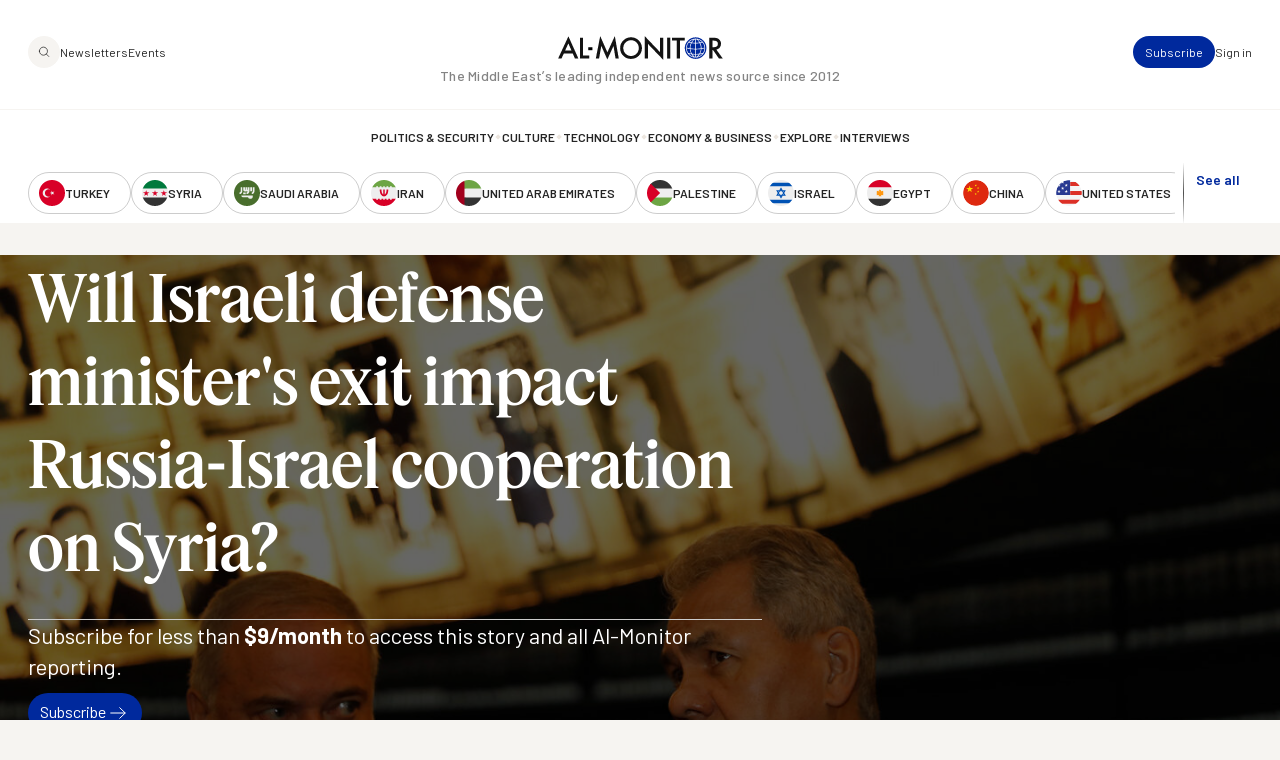

--- FILE ---
content_type: text/html; charset=UTF-8
request_url: https://www.al-monitor.com/originals/2018/11/russia-israel-lieberman-syria.html
body_size: 17338
content:
<!DOCTYPE html>
<html lang="en" dir="ltr" prefix="og: https://ogp.me/ns#">
  <head>
    <meta charset="utf-8" />
<style>/* @see https://github.com/aFarkas/lazysizes#broken-image-symbol */.js img.lazyload:not([src]) { visibility: hidden; }/* @see https://github.com/aFarkas/lazysizes#automatically-setting-the-sizes-attribute */.js img.lazyloaded[data-sizes=auto] { display: block; width: 100%; }/* Transition effect. */.js .lazyload, .js .lazyloading { opacity: 0; }.js .lazyloaded { opacity: 1; -webkit-transition: opacity 2000ms; transition: opacity 2000ms; }</style>
<meta name="description" content="The resignation of Israeli Defense Minister Avigdor Liberman has triggered discussion in Russian circles about whether the departure of a man deemed a staunch advocate for a &quot;special relationship&quot; with Moscow will affect Benjamin Netanyahu&#039;s cooperation with Vladimir Putin on Syria." />
<link rel="canonical" href="https://www.al-monitor.com/originals/2018/11/russia-israel-lieberman-syria.html" />
<link rel="icon" href="/themes/custom/alm/icons/favicon.ico" />
<link rel="mask-icon" href="/themes/custom/alm/icons/globe.svg" />
<link rel="icon" sizes="16x16" href="/themes/custom/alm/icons/apple-touch-icon-16x16.png" />
<link rel="icon" sizes="32x32" href="/themes/custom/alm/icons/apple-touch-icon-32x32.png" />
<link rel="icon" sizes="96x96" href="/themes/custom/alm/icons/apple-touch-icon-96x96.png" />
<link rel="icon" sizes="192x192" href="/themes/custom/alm/icons/apple-touch-icon-192x192.png" />
<link rel="apple-touch-icon" href="/themes/custom/alm/icons/apple-touch-icon-60x60.png" />
<link rel="apple-touch-icon" sizes="72x72" href="/themes/custom/alm/icons/apple-touch-icon-72x72.png" />
<link rel="apple-touch-icon" sizes="76x76" href="/themes/custom/alm/icons/apple-touch-icon-76x76.png" />
<link rel="apple-touch-icon" sizes="114x114" href="/themes/custom/alm/icons/apple-touch-icon-114x114.png" />
<link rel="apple-touch-icon" sizes="120x120" href="/themes/custom/alm/icons/apple-touch-icon-120x120.png" />
<link rel="apple-touch-icon" sizes="144x144" href="/themes/custom/alm/icons/apple-touch-icon-144x144.png" />
<link rel="apple-touch-icon" sizes="152x152" href="/themes/custom/alm/icons/apple-touch-icon-152x152.png" />
<link rel="apple-touch-icon" sizes="180x180" href="/themes/custom/alm/icons/apple-touch-icon-180x180.png" />
<link rel="apple-touch-icon-precomposed" href="/themes/custom/alm/icons/apple-touch-icon-57x57.png" />
<link rel="apple-touch-icon-precomposed" sizes="72x72" href="/themes/custom/alm/icons/apple-touch-icon-72x72.png" />
<link rel="apple-touch-icon-precomposed" sizes="76x76" href="/themes/custom/alm/icons/apple-touch-icon-76x76.png" />
<link rel="apple-touch-icon-precomposed" sizes="114x114" href="/themes/custom/alm/icons/apple-touch-icon-114x114.png" />
<link rel="apple-touch-icon-precomposed" sizes="120x120" href="/themes/custom/alm/icons/apple-touch-icon-120x120.png" />
<link rel="apple-touch-icon-precomposed" sizes="144x144" href="/themes/custom/alm/icons/apple-touch-icon-144x144.png" />
<link rel="apple-touch-icon-precomposed" sizes="152x152" href="/themes/custom/alm/icons/apple-touch-icon-152x152.png" />
<link rel="apple-touch-icon-precomposed" sizes="180x180" href="/themes/custom/alm/icons/apple-touch-icon-180x180.png" />
<meta property="og:site_name" content="AL-Monitor: The Middle Eastʼs leading independent news source since 2012" />
<meta property="og:type" content="article" />
<meta property="og:url" content="https://www.al-monitor.com/originals/2018/11/russia-israel-lieberman-syria.html" />
<meta property="og:title" content="Will Israeli defense minister&#039;s exit impact Russia-Israel cooperation on Syria?" />
<meta property="og:description" content="The resignation of Israeli Defense Minister Avigdor Liberman has triggered discussion in Russian circles about whether the departure of a man deemed a staunch advocate for a &quot;special relationship&quot; with Moscow will affect Benjamin Netanyahu&#039;s cooperation with Vladimir Putin on Syria." />
<meta property="og:image" content="https://www.al-monitor.com/sites/default/files/styles/social_media_share/public/almpics/2018/11/RTS1GRLC.jpg/RTS1GRLC.jpg?h=a5ae579a&amp;itok=fP6LD2uF" />
<meta property="og:image:width" content="1200" />
<meta property="og:image:height" content="628" />
<meta property="og:image:alt" content="Russian Defence Minister Sergey Shoigu (R) stands next to his Israeli counterpart Avigdor Lieberman as as they look at pictures of Jews killed in the Holocaust during a visit to the Hall of Names at Yad Vashem&#039;s Holocaust History Museum in Jerusalem October 17, 2017. REUTERS/Ronen Zvulun - RC1504C794D0" />
<meta name="twitter:card" content="summary_large_image" />
<meta name="twitter:description" content="The resignation of Israeli Defense Minister Avigdor Liberman has triggered discussion in Russian circles about whether the departure of a man deemed a staunch advocate for a &quot;special relationship&quot; with Moscow will affect Benjamin Netanyahu&#039;s cooperation with Vladimir Putin on Syria." />
<meta name="twitter:site" content="@AlMonitor" />
<meta name="twitter:title" content="Will Israeli defense minister&#039;s exit impact Russia-Israel cooperation on Syria?" />
<meta name="twitter:site:id" content="290061912" />
<meta name="twitter:image:alt" content="Russian Defense Minister Sergei Shoigu (R) stands next to his Israeli counterpart, Avigdor Liberman, as they look at pictures of Jews killed in the Holocaust, during a visit to the Hall of Names at Yad Vashem&#039;s Holocaust History Museum in Jerusalem, Israel, Oct. 17, 2017." />
<meta name="twitter:image" content="https://www.al-monitor.com/sites/default/files/styles/social_media_share/public/almpics/2018/11/RTS1GRLC.jpg/RTS1GRLC.jpg?h=a5ae579a&amp;itok=fP6LD2uF" />
<meta name="Generator" content="Drupal 10 (https://www.drupal.org)" />
<meta name="MobileOptimized" content="width" />
<meta name="HandheldFriendly" content="true" />
<meta name="viewport" content="width=device-width, initial-scale=1.0" />
<script type="application/ld+json">{
    "@context": "https://schema.org",
    "@graph": [
        {
            "@type": "NewsArticle",
            "name": "Will Israeli defense minister\u0027s exit impact Russia-Israel cooperation on Syria?",
            "headline": "Will Israeli defense minister\u0027s exit impact Russia-Israel cooperation on Syria?",
            "description": "The resignation of Israeli Defense Minister Avigdor Liberman has triggered discussion in Russian circles about whether the departure of a man deemed a staunch advocate for a \u0022special relationship\u0022 with Moscow will affect Benjamin Netanyahu\u0027s cooperation with Vladimir Putin on Syria.",
            "image": {
                "@type": "ImageObject",
                "representativeOfPage": "True",
                "url": "https://www.al-monitor.com/sites/default/files/styles/social_media_share/public/almpics/2018/11/RTS1GRLC.jpg/RTS1GRLC.jpg?h=a5ae579a\u0026itok=fP6LD2uF",
                "width": "1200",
                "height": "628"
            },
            "datePublished": "2018-11-15T11:41:38-0500",
            "isAccessibleForFree": "True",
            "dateModified": "2021-03-02T11:24:24-0500",
            "author": {
                "@type": "Person",
                "@id": "https://www.al-monitor.com/authors/luiza-khlebnikova.html",
                "name": "Luiza Khlebnikova",
                "url": "https://www.al-monitor.com/authors/luiza-khlebnikova.html",
                "logo": {
                    "@type": "ImageObject",
                    "representativeOfPage": "False",
                    "url": "https://www.al-monitor.com/themes/custom/alm/images/schema-logo.png",
                    "width": "412",
                    "height": "60"
                }
            },
            "publisher": {
                "@type": "Organization",
                "@id": "https://www.al-monitor.com/",
                "name": "AL-Monitor: The Middle Eastʼs leading independent news source since 2012",
                "url": "https://www.al-monitor.com/",
                "logo": {
                    "@type": "ImageObject",
                    "representativeOfPage": "False",
                    "url": "https://www.al-monitor.com/themes/custom/alm/images/schema-logo.png",
                    "width": "412",
                    "height": "60"
                }
            },
            "mainEntityOfPage": "https://www.al-monitor.com/"
        }
    ]
}</script>
<meta name="apple-itunes-app" content="app-id=6478243264" />
<link rel="alternate" hreflang="en" href="https://www.al-monitor.com/originals/2018/11/russia-israel-lieberman-syria.html" />
<link rel="alternate" hreflang="tr" href="https://www.al-monitor.com/tr/contents/articles/originals/2018/11/russia-israel-lieberman-syria.html" />

    <title>Will Israeli defense minister&#039;s exit impact Russia-Israel cooperation on Syria? - AL-Monitor: The Middle Eastʼs leading independent news source since 2012</title>
    <link rel="stylesheet" media="all" href="/sites/default/files/css/css_s_BipbQhPu1lUUt0o3z6w6pyOD0P4e-PYGa3C8LZW1Q.css?delta=0&amp;language=en&amp;theme=alm&amp;include=eJw9jEEOwzAIBD9kmSdZOMYRDTEV0Db-fd0echnNaqRFOaHrCE-4bBetKKlSBFmh66lOrXSWNR12GmQrbwc1DrWC26bWWAfclrutNxotdcEdfsjC4yj4wCv59KATKjqlUPTgPkG4GtpMb6aPw5_51PYS-gLgKz1A" />
<link rel="stylesheet" media="all" href="https://fonts.googleapis.com/css2?family=Barlow:ital,wght@0,400;0,500;0,600;0,700;1,400;1,500;1,600;1,700&amp;display=fallback" />
<link rel="stylesheet" media="all" href="/sites/default/files/css/css_qeSbe1IIDOVMeEi_WNzTV5JsQXMOoCmxcSRPKhksz0I.css?delta=2&amp;language=en&amp;theme=alm&amp;include=eJw9jEEOwzAIBD9kmSdZOMYRDTEV0Db-fd0echnNaqRFOaHrCE-4bBetKKlSBFmh66lOrXSWNR12GmQrbwc1DrWC26bWWAfclrutNxotdcEdfsjC4yj4wCv59KATKjqlUPTgPkG4GtpMb6aPw5_51PYS-gLgKz1A" />

    
    <!-- Google Tag Manager -->
    <script>(function(w,d,s,l,i){w[l]=w[l]||[];w[l].push({'gtm.start':
    new Date().getTime(),event:'gtm.js'});var f=d.getElementsByTagName(s)[0],
    j=d.createElement(s),dl=l!='dataLayer'?'&l='+l:'';j.async=true;j.src=
    'https://www.googletagmanager.com/gtm.js?id='+i+dl;f.parentNode.insertBefore(j,f);
    })(window,document,'script','dataLayer','GTM-PNJ4B4R');</script>
    <!-- End Google Tag Manager -->

    <script type="text/javascript" async>function r(e){/in/.test(document.readyState)?setTimeout("r("+e+")",9):e()}function callback(e){console.log("reply",e)}r(function(){var e=new XMLHttpRequest;e.onreadystatechange=function(){4==e.readyState&&200==e.status&&callback(e.responseText)};var t=window.location.href;e.open("POST","https://ipapi.optiryte.com/api/IP?Token=YOUR_TRACKING_CODE",!0),e.setRequestHeader("content-type","application/x-www-form-urlencoded"),e.send(t)});</script>

    <!-- Facebook Pixel Code -->
    <script>
    !function(f,b,e,v,n,t,s)
    {if(f.fbq)return;n=f.fbq=function(){n.callMethod?
    n.callMethod.apply(n,arguments):n.queue.push(arguments)};
    if(!f._fbq)f._fbq=n;n.push=n;n.loaded=!0;n.version='2.0';
    n.queue=[];t=b.createElement(e);t.async=!0;
    t.src=v;s=b.getElementsByTagName(e)[0];
    s.parentNode.insertBefore(t,s)}(window,document,'script','https://connect.facebook.net/en_US/fbevents.js');
    fbq('init', '966621336700630');
    fbq('track', 'PageView');
    // Circlebrain
    fbq('init', '1569525037283060');
    fbq('track', 'PageView');
    </script>
    <!-- End Facebook Pixel Code -->

    <!-- Twitter universal website tag code -->
    <script>
    !function(e,t,n,s,u,a){e.twq||(s=e.twq=function(){s.exe?s.exe.apply(s,arguments):s.queue.push(arguments);
    },s.version='1.1',s.queue=[],u=t.createElement(n),u.async=!0,u.src='//static.ads-twitter.com/uwt.js',
    a=t.getElementsByTagName(n)[0],a.parentNode.insertBefore(u,a))}(window,document,'script');
    // Insert Twitter Pixel ID and Standard Event data below
    twq('init','nxhis');
    twq('track','PageView');
    </script>
    <!-- End Twitter universal website tag code -->
    <!-- Hotjar Tracking Code for Al Monitor via Cerebral -->
    <script>
      (function(h,o,t,j,a,r){
        h.hj=h.hj||function(){(h.hj.q=h.hj.q||[]).push(arguments)};
        h._hjSettings={hjid:6399446,hjsv:6};
        a=o.getElementsByTagName('head')[0];
        r=o.createElement('script');r.async=1;
        r.src=t+h._hjSettings.hjid+j+h._hjSettings.hjsv;
        a.appendChild(r);
      })(window,document,'https://static.hotjar.com/c/hotjar-','.js?sv=');
    </script>
  </head>
  <body class="alias--originals-2018-11-russia-israel-lieberman-syriahtml nodetype--article logged-out fixed-header">
    <!-- Google Tag Manager (noscript) -->
    <noscript><iframe src="https://www.googletagmanager.com/ns.html?id=GTM-PNJ4B4R"
    height="0" width="0" style="display:none;visibility:hidden"></iframe></noscript>
    <!-- End Google Tag Manager (noscript) -->

    <!-- Facebook Pixel Code -->
    <noscript><img height="1" width="1"  src="https://www.facebook.com/tr?id=966621336700630&ev=PageView&noscript=1"/></noscript>
    <!-- Facebook Pixel Code -->

    <!-- Circlebrain Facebook Pixel Code -->
    <noscript><img height="1" width="1" style="display:none"
    src="https://www.facebook.com/tr?id=1569525037283060&ev=PageView&noscript=1"
    /></noscript>

        <a href="#main-content" class="visually-hidden focusable">
      Skip to main content
    </a>
    
      <div class="dialog-off-canvas-main-canvas" data-off-canvas-main-canvas>
    



<div  class="layout-container" data-overlay-visible="false">
  <div class="alm-overlay"></div>
            

<header id="header"  class="header header--fixed">
  <div  class="header__inner">

    <div  class="header__primary">
      <div  class="header__primary_content">
        <div  class="header__search_nav">
                      <a href="#" id="toggle-expand" class="toggle-expand">

                

<svg  class="toggle-expand__icon"

  
  
  >
      <use xlink:href="/themes/custom/alm/dist/icons.svg?v1.7#discover"></use>
</svg>

                

<svg  class="toggle-expand-dark__icon"

  
  
  >
      <use xlink:href="/themes/custom/alm/dist/icons.svg?v1.7#discover-dark"></use>
</svg>
            </a>
            <div  class="header__search_links">
              <a href="/explore" class="button--tertiary explore-search" title="Search and explore Al-Monitor">
                <span class="icon">
                  <img class="default" src= "/themes/custom/alm/images/icons/magnifiying-glass.svg" aria-hidden="true" alt="search icon"/>
                  <img class="on-hover u-display--none" src= "/themes/custom/alm/images/icons/magnifiying-glass-white.svg" aria-hidden="true" alt="search icon"/>
                </span>
              </a>
              <a href="/newsletter/subscribe" class="button button--bare button--xsmall">Newsletters</a>
              <a href="/events" class="button button--bare button--xsmall">Events</a>
            </div>
                  </div>
        <div  class="header__branding">
                      

<a
   class="logo-link"
    href="/"
>
      

  
<img
   class="logo__image"
      src="/themes/custom/alm/images/logo.svg"
      alt="Logo"
    />
    

  
<img
   class="logo_dark__image"
      src="/themes/custom/alm/images/logo-dark.svg"
      alt="Logo"
    />
  </a>
                  </div>

        <div  class="header__user_tools">

                      <div  class="header__user_tools_links">
                

<div class="user-menu--container">
  



    
                          
    

  
<ul  class="user-menu" id="user-menu">
              



<li  class="item">
                <a href="/pro/subscribe" class="user-menu__link button button--primary button--xsmall" data-drupal-link-system-path="pro/subscribe">Subscribe</a>
          </li>
            



<li  class="item">
                <a href="/user/login?current=/originals/2018/11/russia-israel-lieberman-syria.html" class="user-menu__link button button--bare button--xsmall" data-drupal-link-system-path="user/login">Sign in</a>
          </li>
      </ul>
  
</div>

            </div>
                  </div>
      </div>
    </div>

    <div  class="header__middle">
      <div  class="header__middle_content">
                  
<h5  class="h5 h5--site-slogan">
      The Middle Eastʼs leading independent news source since 2012
  </h5>
              </div>
    </div>

    <div  class="header__secondary">
      <div  class="header__menu">
          



<div  class="auxiliary-menu auxiliary-menu--header auxiliary-menu--before">
      <button class="button button--bare button--close">
      

<svg  class="icon"

  
  
  >
      <use xlink:href="/themes/custom/alm/dist/icons.svg?v1.7#close"></use>
</svg>
      <span class="visually-hidden">Close Menu</span>
    </button>
    <div  data-bef-auto-submit-full-form="" data-bef-auto-submit="" data-bef-auto-submit-delay="500" data-bef-auto-submit-minimum-length="3" data-drupal-selector="views-exposed-form-search-page-1" class="block views-exposed-form bef-exposed-form">
  
      <h2 class="h2">Search</h2>
    
      <form action="/search" method="get" id="views-exposed-form-search-page-1" accept-charset="UTF-8">
  <div  action="/search" method="get" id="views-exposed-form-search-page-1" accept-charset="UTF-8" class="placeholder-icon">
    <svg width="33" height="33" viewBox="0 0 33 33" fill="none" xmlns="http://www.w3.org/2000/svg">
  <path d="M26.3402 25.7728L21.3402 20.7728M7.00684 14.7728C7.00684 10.1704 10.7378 6.43945 15.3402 6.43945C19.9425 6.43945 23.6735 10.1704 23.6735 14.7728C23.6735 19.3752 19.9425 23.1061 15.3402 23.1061C10.7378 23.1061 7.00684 19.3752 7.00684 14.7728Z" stroke="#242424" stroke-width="1.5" stroke-linecap="round" stroke-linejoin="round"/>
</svg>
  </div>
  <div class="js-form-item form-item">
      
        <input placeholder="Keywords, topics and authors" data-drupal-selector="edit-text" type="text" id="edit-text" name="text" value="" size="30" maxlength="128" class="form-text form-item__textfield" />

        </div>
<div data-drupal-selector="edit-actions" class="form-actions js-form-wrapper form-wrapper" id="edit-actions--2">
<button data-bef-auto-submit-click="" class="js-hide button js-form-submit form-submit search-submit-button button--imaged input-button-converted" data-drupal-selector="edit-submit-search" type="submit" id="edit-submit-search" value="Search">
  <span class="icon"><?xml version="1.0" encoding="UTF-8"?>
<svg id="Layer_1" data-name="Layer 1" xmlns="http://www.w3.org/2000/svg" version="1.1" viewBox="0 0 33 33">
  <defs>
    <style>
      .cls-1 {
        fill: none;
        stroke: #fff;
        stroke-linecap: round;
        stroke-linejoin: round;
        stroke-width: 1.5px;
      }
    </style>
  </defs>
  <path class="cls-1" d="M26.3,25.8l-5-5M7,14.8c0-4.6,3.7-8.3,8.3-8.3s8.3,3.7,8.3,8.3-3.7,8.3-8.3,8.3-8.3-3.7-8.3-8.3Z"/>
</svg></span>
  <span class="text u-visually-hidden"> Search </span>
</button>
</div>


</form>

  </div>

  </div>
  
<nav role="navigation" aria-labelledby="block-alm-main-menu-menu" id="block-alm-main-menu">
            
  <h2 class="visually-hidden" id="block-alm-main-menu-menu">Main navigation</h2>
  

        

<nav>
  <div id="main-nav" class="main-nav">
    <div class="main-nav--newsletters">
      <a href="/newsletter/subscribe"><img src="/themes/custom/alm/images/newsletters.png" alt="Newsletters" /></a>
    </div>
    



    
                          
    


<ul  class="main-menu">
              



<li  class="item">
                <a href="/politics-security" class="main-menu__link " data-drupal-link-system-path="taxonomy/term/8960">Politics &amp; Security</a>
          </li>
  
<li  class="item item--separator">
        

<svg  class="icon"

  
  
  >
      <use xlink:href="/themes/custom/alm/dist/icons.svg?v1.7#menu-separator"></use>
</svg>
    </li>
            



<li  class="item">
                <a href="/culture" class="main-menu__link " data-drupal-link-system-path="taxonomy/term/8961">Culture</a>
          </li>
  
<li  class="item item--separator">
        

<svg  class="icon"

  
  
  >
      <use xlink:href="/themes/custom/alm/dist/icons.svg?v1.7#menu-separator"></use>
</svg>
    </li>
            



<li  class="item">
                <a href="/technology" class="main-menu__link " data-drupal-link-system-path="taxonomy/term/8962">Technology</a>
          </li>
  
<li  class="item item--separator">
        

<svg  class="icon"

  
  
  >
      <use xlink:href="/themes/custom/alm/dist/icons.svg?v1.7#menu-separator"></use>
</svg>
    </li>
            



<li  class="item">
                <a href="/economy-business" class="main-menu__link " data-drupal-link-system-path="taxonomy/term/8963">Economy &amp; Business</a>
          </li>
  
<li  class="item item--separator">
        

<svg  class="icon"

  
  
  >
      <use xlink:href="/themes/custom/alm/dist/icons.svg?v1.7#menu-separator"></use>
</svg>
    </li>
            



<li  class="item">
                <a href="/explore" class="main-menu__link " data-drupal-link-system-path="explore">Explore</a>
          </li>
  
<li  class="item item--separator">
        

<svg  class="icon"

  
  
  >
      <use xlink:href="/themes/custom/alm/dist/icons.svg?v1.7#menu-separator"></use>
</svg>
    </li>
            



<li  class="item">
                <a href="/interviews" class="main-menu__link " data-drupal-link-system-path="interviews">Interviews</a>
          </li>
  
<li  class="item item--separator">
        

<svg  class="icon"

  
  
  >
      <use xlink:href="/themes/custom/alm/dist/icons.svg?v1.7#menu-separator"></use>
</svg>
    </li>
            



<li  class="item">
                <a href="/explore" class="main-menu__link " data-drupal-link-system-path="explore">Explore</a>
          </li>
  
<li  class="item item--separator">
        

<svg  class="icon"

  
  
  >
      <use xlink:href="/themes/custom/alm/dist/icons.svg?v1.7#menu-separator"></use>
</svg>
    </li>
            



<li  class="item">
                <a href="/events" class="main-menu__link " data-drupal-link-system-path="events">Events</a>
          </li>
  
<li  class="item item--separator">
        

<svg  class="icon"

  
  
  >
      <use xlink:href="/themes/custom/alm/dist/icons.svg?v1.7#menu-separator"></use>
</svg>
    </li>
            



<li  class="item">
                <a href="/authors" class="main-menu__link " data-drupal-link-system-path="authors">Journalists</a>
          </li>
      </ul>
  
  </div>
</nav>

  </nav>
<nav role="navigation" aria-labelledby="block-alm-secondarynavigation-menu" id="block-alm-secondarynavigation">
            
  <h2 class="visually-hidden" id="block-alm-secondarynavigation-menu">Secondary Navigation</h2>
  

        

<nav class="secondary-nav__wrapper" data-with-expander="true">
  <div id="secondary-nav" class="secondary-nav">
    



    
                          
    


<ul  class="secondary-menu">
              



<li  class="item">
                    

  
<a
   class="country country--with-icon"
    href="/turkey"
>
            

<svg  class="icon icon--country"

  
  
  >
      <use xlink:href="/themes/custom/alm/dist/icons.svg?v1.7#turkey"></use>
</svg>
  
      <div class="country--name">Turkey</div>
    </a>
          </li>
            



<li  class="item">
                    

  
<a
   class="country country--with-icon"
    href="/syria"
>
            

<svg  class="icon icon--country"

  
  
  >
      <use xlink:href="/themes/custom/alm/dist/icons.svg?v1.7#syria"></use>
</svg>
  
      <div class="country--name">Syria</div>
    </a>
          </li>
            



<li  class="item">
                    

  
<a
   class="country country--with-icon"
    href="/saudi-arabia"
>
            

<svg  class="icon icon--country"

  
  
  >
      <use xlink:href="/themes/custom/alm/dist/icons.svg?v1.7#saudi-arabia"></use>
</svg>
  
      <div class="country--name">Saudi Arabia</div>
    </a>
          </li>
            



<li  class="item">
                    

  
<a
   class="country country--with-icon"
    href="/iran"
>
            

<svg  class="icon icon--country"

  
  
  >
      <use xlink:href="/themes/custom/alm/dist/icons.svg?v1.7#iran"></use>
</svg>
  
      <div class="country--name">Iran</div>
    </a>
          </li>
            



<li  class="item">
                    

  
<a
   class="country country--with-icon"
    href="/united-arab-emirates"
>
            

<svg  class="icon icon--country"

  
  
  >
      <use xlink:href="/themes/custom/alm/dist/icons.svg?v1.7#united-arab-emirates"></use>
</svg>
  
      <div class="country--name">United Arab Emirates</div>
    </a>
          </li>
            



<li  class="item">
                    

  
<a
   class="country country--with-icon"
    href="/palestine"
>
            

<svg  class="icon icon--country"

  
  
  >
      <use xlink:href="/themes/custom/alm/dist/icons.svg?v1.7#palestine"></use>
</svg>
  
      <div class="country--name">Palestine</div>
    </a>
          </li>
            



<li  class="item">
                    

  
<a
   class="country country--with-icon"
    href="/israel"
>
            

<svg  class="icon icon--country"

  
  
  >
      <use xlink:href="/themes/custom/alm/dist/icons.svg?v1.7#israel"></use>
</svg>
  
      <div class="country--name">Israel</div>
    </a>
          </li>
            



<li  class="item">
                    

  
<a
   class="country country--with-icon"
    href="/egypt"
>
            

<svg  class="icon icon--country"

  
  
  >
      <use xlink:href="/themes/custom/alm/dist/icons.svg?v1.7#egypt"></use>
</svg>
  
      <div class="country--name">Egypt</div>
    </a>
          </li>
            



<li  class="item">
                    

  
<a
   class="country country--with-icon"
    href="/china"
>
            

<svg  class="icon icon--country"

  
  
  >
      <use xlink:href="/themes/custom/alm/dist/icons.svg?v1.7#china"></use>
</svg>
  
      <div class="country--name">China</div>
    </a>
          </li>
            



<li  class="item">
                    

  
<a
   class="country country--with-icon"
    href="/united-states"
>
            

<svg  class="icon icon--country"

  
  
  >
      <use xlink:href="/themes/custom/alm/dist/icons.svg?v1.7#united-states"></use>
</svg>
  
      <div class="country--name">United States</div>
    </a>
          </li>
            



<li  class="item">
                    

  
<a
   class="country country--with-icon"
    href="/russia"
>
            

<svg  class="icon icon--country"

  
  
  >
      <use xlink:href="/themes/custom/alm/dist/icons.svg?v1.7#russia"></use>
</svg>
  
      <div class="country--name">Russia</div>
    </a>
          </li>
            



<li  class="item">
                    

  
<a
   class="country country--with-icon"
    href="/qatar"
>
            

<svg  class="icon icon--country"

  
  
  >
      <use xlink:href="/themes/custom/alm/dist/icons.svg?v1.7#qatar"></use>
</svg>
  
      <div class="country--name">Qatar</div>
    </a>
          </li>
            



<li  class="item">
                    

  
<a
   class="country country--with-icon"
    href="/lebanon"
>
            

<svg  class="icon icon--country"

  
  
  >
      <use xlink:href="/themes/custom/alm/dist/icons.svg?v1.7#lebanon"></use>
</svg>
  
      <div class="country--name">Lebanon</div>
    </a>
          </li>
            



<li  class="item">
                    

  
<a
   class="country country--with-icon"
    href="/oman"
>
            

<svg  class="icon icon--country"

  
  
  >
      <use xlink:href="/themes/custom/alm/dist/icons.svg?v1.7#oman"></use>
</svg>
  
      <div class="country--name">Oman</div>
    </a>
          </li>
            



<li  class="item">
                    

  
<a
   class="country country--with-icon"
    href="/iraq"
>
            

<svg  class="icon icon--country"

  
  
  >
      <use xlink:href="/themes/custom/alm/dist/icons.svg?v1.7#iraq"></use>
</svg>
  
      <div class="country--name">Iraq</div>
    </a>
          </li>
            



<li  class="item">
                    

  
<a
   class="country country--with-icon"
    href="/jordan"
>
            

<svg  class="icon icon--country"

  
  
  >
      <use xlink:href="/themes/custom/alm/dist/icons.svg?v1.7#jordan"></use>
</svg>
  
      <div class="country--name">Jordan</div>
    </a>
          </li>
            



<li  class="item">
                    

  
<a
   class="country country--with-icon"
    href="/algeria"
>
            

<svg  class="icon icon--country"

  
  
  >
      <use xlink:href="/themes/custom/alm/dist/icons.svg?v1.7#algeria"></use>
</svg>
  
      <div class="country--name">Algeria</div>
    </a>
          </li>
            



<li  class="item">
                    

  
<a
   class="country country--with-icon"
    href="/bahrain"
>
            

<svg  class="icon icon--country"

  
  
  >
      <use xlink:href="/themes/custom/alm/dist/icons.svg?v1.7#bahrain"></use>
</svg>
  
      <div class="country--name">Bahrain</div>
    </a>
          </li>
            



<li  class="item">
                    

  
<a
   class="country country--with-icon"
    href="/kuwait"
>
            

<svg  class="icon icon--country"

  
  
  >
      <use xlink:href="/themes/custom/alm/dist/icons.svg?v1.7#kuwait"></use>
</svg>
  
      <div class="country--name">Kuwait</div>
    </a>
          </li>
            



<li  class="item">
                    

  
<a
   class="country country--with-icon"
    href="/libya"
>
            

<svg  class="icon icon--country"

  
  
  >
      <use xlink:href="/themes/custom/alm/dist/icons.svg?v1.7#libya"></use>
</svg>
  
      <div class="country--name">Libya</div>
    </a>
          </li>
            



<li  class="item">
                    

  
<a
   class="country country--with-icon"
    href="/morocco"
>
            

<svg  class="icon icon--country"

  
  
  >
      <use xlink:href="/themes/custom/alm/dist/icons.svg?v1.7#morocco"></use>
</svg>
  
      <div class="country--name">Morocco</div>
    </a>
          </li>
            



<li  class="item">
                    

  
<a
   class="country country--with-icon"
    href="/sudan"
>
            

<svg  class="icon icon--country"

  
  
  >
      <use xlink:href="/themes/custom/alm/dist/icons.svg?v1.7#sudan"></use>
</svg>
  
      <div class="country--name">Sudan</div>
    </a>
          </li>
            



<li  class="item">
                    

  
<a
   class="country country--with-icon"
    href="/tunisia"
>
            

<svg  class="icon icon--country"

  
  
  >
      <use xlink:href="/themes/custom/alm/dist/icons.svg?v1.7#tunisia"></use>
</svg>
  
      <div class="country--name">Tunisia</div>
    </a>
          </li>
            



<li  class="item">
                    

  
<a
   class="country country--with-icon"
    href="/yemen"
>
            

<svg  class="icon icon--country"

  
  
  >
      <use xlink:href="/themes/custom/alm/dist/icons.svg?v1.7#yemen"></use>
</svg>
  
      <div class="country--name">Yemen</div>
    </a>
          </li>
            



<li  class="item">
                    

  
<a
   class="country country--with-icon"
    href="/somalia"
>
            

<svg  class="icon icon--country"

  
  
  >
      <use xlink:href="/themes/custom/alm/dist/icons.svg?v1.7#somalia"></use>
</svg>
  
      <div class="country--name">Somalia</div>
    </a>
          </li>
      </ul>
  
  </div>
      <div class="expander">
      <button class="expander__button button button--alt button--border-thin button--small u-font-weight--semiBold" aria-expanded="false" aria-controls="secondary-nav" aria-label="show all acountries">
        See all
      </button>
    </div>
  </nav>

  </nav>

      </div>
    </div>

  </div>
</header>

            
    
    
    <div  class="main">
    <a id="main-content" tabindex="-1"></a>        <main role="main"  class="main-content">
            <div>
    <div  id="block-alm-content" class="block">
  
    
      





<article  class="node node--view-mode-full node--type-article node--full-page-paywall" data-entitled='false' data-paywalled='true'>
          <div  class="node__preview node__preview--header">
    <div  class="node__hero">
          
<figure
   class="figure"
>
              
            <div class="field field--name-field-image field--type-entity-reference field--label-hidden field__item"><div class="media media--type-image media--view-mode-article-hero">
  
      
            <div>  

  
<picture
   loading="lazy" data-lazy="1 article_hero_medium 31585" width="1280" height="720" class="image"
>
          <!--[if IE 9]><video style="display: none;"><![endif]-->
          <source srcset="/sites/default/files/styles/article_hero_large/public/almpics/2018/11/RTS1GRLC.jpg/RTS1GRLC.jpg?h=a5ae579a&amp;itok=e0gjVPcD 1x" media="all and (min-width: 1280px)" type="image/jpeg" width="1440" height="810"/>
          <source srcset="/sites/default/files/styles/article_hero_medium/public/almpics/2018/11/RTS1GRLC.jpg/RTS1GRLC.jpg?h=a5ae579a&amp;itok=eprv5x-W 1x" media="all and (min-width: 720px)" type="image/jpeg" width="1280" height="720"/>
          <source srcset="/sites/default/files/styles/article_hero_small/public/almpics/2018/11/RTS1GRLC.jpg/RTS1GRLC.jpg?h=a5ae579a&amp;itok=kHqrm1fj 1x" media="all and (max-width: 719px)" type="image/jpeg" width="720" height="405"/>
        <!--[if IE 9]></video><![endif]-->
      
<img
   class="image"
      src="/sites/default/files/styles/article_hero_medium/public/almpics/2018/11/RTS1GRLC.jpg/RTS1GRLC.jpg?h=a5ae579a&amp;itok=eprv5x-W"
      alt="Russian Defence Minister Sergey Shoigu (R) stands next to his Israeli counterpart Avigdor Lieberman as as they look at pictures of Jews killed in the Holocaust during a visit to the Hall of Names at Yad Vashem&#039;s Holocaust History Museum in Jerusalem October 17, 2017. REUTERS/Ronen Zvulun - RC1504C794D0"
        title="ISRAEL-RUSSIA/SHOYGU"
  />
</picture>

</div>
      
  </div>
</div>
      
        
        
  </figure>
    
      </div>
    <div  class="node__content">
      <div  class="node__header">
        
        
<h1  class="heading">
      <span>Will Israeli defense minister&#039;s exit impact Russia-Israel cooperation on Syria?</span>

  </h1>
        
      </div>
      <div  class="node__paywall-cta">
                              <h2 class='heading section-title--l u-font-weight--normal'>Subscribe for less than <span class="u-font-weight--bold">$9/month</span> to access this story and all Al-Monitor reporting.</h2>
                          <div class="subscribe-btn">
                <a class='button' href='/subscribe'>Subscribe <img src="/themes/custom/alm/images/icons/arrow-right.svg" alt=""/></a>
              </div>
                                      <p class="u-with-hr-spacer-double-sided body--l u-font-family--sans">OR</p>
              <p class='body--m'>Create an account for a <strong>7-day trial</strong> to access this article and all of AL-Monitor.</p>

                              <form class="pro-subscribe-email-form" data-drupal-selector="pro-subscribe-email-form" action="/originals/2018/11/russia-israel-lieberman-syria.html" method="post" id="pro-subscribe-email-form" accept-charset="UTF-8">
  <div class="js-form-item form-item">
        <input placeholder="Enter your email" class="form-item__textfield--transparent form-email form-item__textfield" data-drupal-selector="edit-email" type="email" id="edit-email" name="email" value="" size="60" maxlength="254" />

        </div>
<input class="button--secondary button--border-thin button js-form-submit form-submit form-item__textfield" data-drupal-selector="edit-submit" type="submit" id="edit-submit" name="op" value="Continue" />
<input autocomplete="off" data-drupal-selector="form-xlfhz1iyu-1yhcvma0ywy6z8-d7uow-ai1zlvhuonie" type="hidden" name="form_build_id" value="form-XlFHZ1iYU-1yhcVMa0YWY6Z8_d7UoW-Ai1zLvhuonIE" class="form-item__textfield" />
<input data-drupal-selector="edit-pro-subscribe-email-form" type="hidden" name="form_id" value="pro_subscribe_email_form" class="form-item__textfield" />

</form>

                            <small class="u-font-family--sans">By entering your email, you agree to receive ALM's daily newsletter and occasional marketing messages.</small>
                                  

          
                        </div>
    </div>
  </div>
</article>

  





  
    <section   class="section section--in-house-reasons section--full-width">
    <div  class="section--content section--content--full-width">
          <div  class="in-house-reasons__why-alm">
        

<div  class="split-50-50 split-50-50--in-house-reasons split-50-50--show-divider u-border--sm">
    <div  class="split-50-50__region split-50-50__region--first">
                <div  class="split-50-50__ctaSubscribe">
              <div  class="split-50-50__heading">
                
<h2  class="heading h3">
      Why AL-Monitor?
  </h2>
              </div>
              <div  class="split-50-50__ctaBody">
                
<p  class="split-50-50__paragraph body--l">
      AL-Monitor is an award-winning media outlet covering the Middle East, valued for its independence, diversity and analysis. It is read widely by US, international and Middle East decision makers at the highest levels, as well as by media, thought and business leaders and academia.
  </p>
              </div>
            </div>
            </div>

          
    <div  class="split-50-50__region split-50-50__region--second">
                <div  class="in-house-reasons__logos">
              

<div  class="logoBanner">
        <div  class="logoBanner__heading">
      
<h3  class="heading h6">
      Read by
  </h3>
    </div>
  
    <div  class="logoBanner__logos">
          
<img
   class="image"
      src="/themes/custom/alm/images/logo-third-party/logo-white-house.svg"
      alt="White House logo"
    />
          
<img
   class="image"
      src="/themes/custom/alm/images/logo-third-party/logo-eu.svg"
      alt="European Union logo"
    />
          
<img
   class="image"
      src="/themes/custom/alm/images/logo-third-party/logo-un.svg"
      alt="United Nations logo"
    />
          
<img
   class="image"
      src="/themes/custom/alm/images/logo-third-party/logo-nato.svg"
      alt="NATO logo"
    />
          
<img
   class="image"
      src="/themes/custom/alm/images/logo-third-party/logo-fco.svg"
      alt="Foreign &amp; Commonwealth Office logo"
    />
          
<img
   class="image"
      src="/themes/custom/alm/images/logo-third-party/logo-world-bank.svg"
      alt="World Bank logo"
    />
          
<img
   class="image"
      src="/themes/custom/alm/images/logo-third-party/logo-harvard.svg"
      alt="Harvard University logo"
    />
          
<img
   class="image"
      src="/themes/custom/alm/images/logo-third-party/logo-cfr.svg"
      alt="Council for Foreign Relations logo"
    />
      </div>
</div>
            </div>
            </div>
</div>
      </div>

      <div  class="in-house-reasons__values">
                  
<div  class="card card--default card--simple">
        <div  class="card__content card__content--top">
                  <div  class="card__image">
          

  
<picture
   class="image"
>
      
<img
   class="image"
      src="/themes/custom/alm/images/icons/message-phone.svg"
      alt="message icon"
    />
</picture>
        </div>
          </div>
  
        <div  class="card__content card__content--bottom">
                         <div  class="card__heading">
            
            
<h3  class="heading h4">
      Live news &amp; notifications
  </h3>
            
          </div>
      
                    Follow over 100 expert journalists based across the region and get notified in real time of breaking stories and exclusives. *Expanded coverage on Energy & Defense sectors.
          </div>
  </div>
                  
<div  class="card card--default card--simple">
        <div  class="card__content card__content--top">
                  <div  class="card__image">
          

  
<picture
   class="image"
>
      
<img
   class="image"
      src="/themes/custom/alm/images/icons/message-phone.svg"
      alt="message icon"
    />
</picture>
        </div>
          </div>
  
        <div  class="card__content card__content--bottom">
                         <div  class="card__heading">
            
            
<h3  class="heading h4">
      Premier analysis of the Middle East
  </h3>
            
          </div>
      
                    Access the sharpest and most diverse regional minds giving you all the angles on regional trends.
          </div>
  </div>
                  
<div  class="card card--default card--simple">
        <div  class="card__content card__content--top">
                  <div  class="card__image">
          

  
<picture
   class="image"
>
      
<img
   class="image"
      src="/themes/custom/alm/images/icons/message-phone.svg"
      alt="message icon"
    />
</picture>
        </div>
          </div>
  
        <div  class="card__content card__content--bottom">
                         <div  class="card__heading">
            
            
<h3  class="heading h4">
      Live events &amp; video
  </h3>
            
          </div>
      
                    Priority access to roundtables, summits and other events alongside ALM's global community of regional influencers.
          </div>
  </div>
                  
<div  class="card card--default card--simple">
        <div  class="card__content card__content--top">
                  <div  class="card__image">
          

  
<picture
   class="image"
>
      
<img
   class="image"
      src="/themes/custom/alm/images/icons/message-phone.svg"
      alt="message icon"
    />
</picture>
        </div>
          </div>
  
        <div  class="card__content card__content--bottom">
                         <div  class="card__heading">
            
            
<h3  class="heading h4">
      Specialized Newsletters
  </h3>
            
          </div>
      
                    Get timely reporting on key countries and sectors with up to 10 daily and weekly newsletters straight to your inbox.
          </div>
  </div>
                  
<div  class="card card--default card--simple">
        <div  class="card__content card__content--top">
                  <div  class="card__image">
          

  
<picture
   class="image"
>
      
<img
   class="image"
      src="/themes/custom/alm/images/icons/message-phone.svg"
      alt="message icon"
    />
</picture>
        </div>
          </div>
  
        <div  class="card__content card__content--bottom">
                         <div  class="card__heading">
            
            
<h3  class="heading h4">
      Big, exclusive interviews
  </h3>
            
          </div>
      
                    Follow conversations with the region's biggest names in politics and business.
          </div>
  </div>
                  
<div  class="card card--default card--simple">
        <div  class="card__content card__content--top">
                  <div  class="card__image">
          

  
<picture
   class="image"
>
      
<img
   class="image"
      src="/themes/custom/alm/images/icons/message-phone.svg"
      alt="message icon"
    />
</picture>
        </div>
          </div>
  
        <div  class="card__content card__content--bottom">
                         <div  class="card__heading">
            
            
<h3  class="heading h4">
      ALM archives since 2012
  </h3>
            
          </div>
      
                    Access a repository of over a decade's worth of regional coverage, insights and trends.
          </div>
  </div>
              </div>
      </div>
</section>

<div  class="node__preview node__preview--bottom node__preview--full-paywall">
    <div  class="node__hero node__hero--bottom">
              
<figure
   class="figure"
>
              
            <div class="field field--name-field-image field--type-entity-reference field--label-hidden field__item"><div class="media media--type-image media--view-mode-article-hero">
  
      
            <div>  

  
<picture
   loading="lazy" data-lazy="1 article_hero_medium 31585" width="1280" height="720" class="image"
>
          <!--[if IE 9]><video style="display: none;"><![endif]-->
          <source srcset="/sites/default/files/styles/article_hero_large/public/almpics/2018/11/RTS1GRLC.jpg/RTS1GRLC.jpg?h=a5ae579a&amp;itok=e0gjVPcD 1x" media="all and (min-width: 1280px)" type="image/jpeg" width="1440" height="810"/>
          <source srcset="/sites/default/files/styles/article_hero_medium/public/almpics/2018/11/RTS1GRLC.jpg/RTS1GRLC.jpg?h=a5ae579a&amp;itok=eprv5x-W 1x" media="all and (min-width: 720px)" type="image/jpeg" width="1280" height="720"/>
          <source srcset="/sites/default/files/styles/article_hero_small/public/almpics/2018/11/RTS1GRLC.jpg/RTS1GRLC.jpg?h=a5ae579a&amp;itok=kHqrm1fj 1x" media="all and (max-width: 719px)" type="image/jpeg" width="720" height="405"/>
        <!--[if IE 9]></video><![endif]-->
      
<img
   class="image"
      src="/sites/default/files/styles/article_hero_medium/public/almpics/2018/11/RTS1GRLC.jpg/RTS1GRLC.jpg?h=a5ae579a&amp;itok=eprv5x-W"
      alt="Russian Defence Minister Sergey Shoigu (R) stands next to his Israeli counterpart Avigdor Lieberman as as they look at pictures of Jews killed in the Holocaust during a visit to the Hall of Names at Yad Vashem&#039;s Holocaust History Museum in Jerusalem October 17, 2017. REUTERS/Ronen Zvulun - RC1504C794D0"
        title="ISRAEL-RUSSIA/SHOYGU"
  />
</picture>

</div>
      
  </div>
</div>
      
        
  </figure>
        </div>
    
    <div  class="node__content node__content--bottom">
      <div  class="node__cta node__cta--bottom">
                  
<h2  class="heading">
      Subscribe for unlimited access
  </h2>

          
<p  class="paragraph body--l">
      By becoming an Al-Monitor subscriber, you drive our team’s rigorous and independent journalism spanning the Middle East.
  </p>

                      
<a
   class="link button button--alt"
    href="/subscribe"
>
      Continue
  </a>
                        </div>
    </div>
  </div>

    <div  class="block views-element-container">
  
    
      <div><div class="js-view-dom-id-02a8e53947325e62edef5fb811662e732c500e150f0162bccbddef862401cd91 view--related-articles view--related-articles--block_1">
  
  
  

  
  
  

  





  
    <section   class="section section--related-articles section--node-full section--full-width">
    <div  class="section--content section--content--full-width">
        <div  class="scroller">
      <div  class="scroller__header">
      <div  class="scroller__header_start">
                  
<h3  class="h3 h3--section-title u-margin--none">
      Related Articles
  </h3>
          
<p  class="body body--s">
      
  </p>
              </div>
      <div  class="scroller__header_end">
                                </div>
    </div>
    <div  class="scroller__content">
                      
<article  class="card card-- card--default card--small">

    <div  class="card__image">
        
            <div class="field field--name-field-image field--type-entity-reference field--label-hidden field__item">  <img loading="lazy" src="/sites/default/files/styles/article_header/public/almpics/2013/09/Russia%20Israel.jpg/Russia%20Israel.jpg?h=2d235432&amp;itok=Gc9-XWC4" width="870" height="489" alt="Israeli Prime Minister Benjamin Netanyahu (L) and Russian President Vladimir Putin attend a news conference at the Bocharov Ruchei state residence in the Black Sea resort of Sochi, May 14, 2013. Russian President Vladimir Putin said on Tuesday it was important to avoid actions that might aggravate Syria&#039;s civil war, a veiled warning against foreign military intervention or arming anti-government forces.  REUTERS/Alexei Druzhinin/RIA Novosti/Pool (RUSSIA - Tags: POLITICS) ATTENTION EDITORS - THIS IMAGE HAS B" />


</div>
      
    
    </div>
        
    
  
            <div  class="card__heading">
          
          
<h2  class="heading">
      
<a
   class="heading__link"
    href="/originals/2013/09/russia-israel-nuclear-supervision-putin-liberman.html"
>
      Russia-Israel Ties in Spotlight  In Wake of Syria Deal
  </a>
  </h2>
          
      </div>
    
        
        <div  class="card__meta">
               
      

<div  class="authors">
  <div  class="authors__avatar">
                                                  
<a
   class="link"
    href="/authors/akiva-eldar.html"
>
                  

  
<picture
   class="image"
>
      
<img
   class="image"
      src="https://www.al-monitor.com/sites/default/files/styles/large/public/authors/Akiva_Eldar_color.jpg/Akiva_Eldar_color.jpg?h=55541bb6&amp;itok=rOkXxQrz"
      alt="Akiva Eldar"
    />
</picture>
          
  </a>
                              </div>
  <div  class="authors__name">
                                                    
<a
   class="link"
    href="/authors/akiva-eldar.html"
>
                  <div class="name">
                            <span class="subtitle--l">Akiva Eldar</span>
            </div>
            <div class="tagline body--s"></div>
          
  </a>
                        
  </div>
</div>
        
      </div>
</article>

                  
<article  class="card card-- card--default card--small">

    <div  class="card__image">
        
            <div class="field field--name-field-image field--type-entity-reference field--label-hidden field__item">  <img loading="lazy" src="/sites/default/files/styles/article_header/public/almpics/2013/11/RTX159MP.jpg/RTX159MP.jpg?h=2d235432&amp;itok=bZRppJjq" width="870" height="489" alt="Israel&#039;s Prime Minister Benjamin Netanyahu (L) and Finance Minister Yair Lapid (back to camera) congratulate Israeli far-right leader Avigdor Lieberman after he was sworn in as Israel&#039;s Foreign Minister at the parliament in Jerusalem November 11, 2013. Lieberman was sworn in as foreign minister on Monday after his acquittal on corruption charges, a development that could further complicate peace talks with the Palestinians. REUTERS/Amir Cohen (JERUSALEM - Tags: POLITICS TPX IMAGES OF THE DAY) - RTX159MP" />


</div>
      
    
    </div>
        
    
  
            <div  class="card__heading">
          
          
<h2  class="heading">
      
<a
   class="heading__link"
    href="/originals/2013/11/avigdor-liberman-left-wing-right-wing-likud-party-pm.html"
>
      What surprises can we expect from Avigdor Liberman?
  </a>
  </h2>
          
      </div>
    
        
        <div  class="card__meta">
               
      

<div  class="authors">
  <div  class="authors__avatar">
                                                  
<a
   class="link"
    href="/authors/ben-caspit.html"
>
                  

  
<picture
   class="image"
>
      
<img
   class="image"
      src="https://www.al-monitor.com/sites/default/files/styles/large/public/2024-04/Ben-Caspit-headshot.jpg?h=502e75fa&amp;itok=N91f5MFO"
      alt="Ben Caspit"
    />
</picture>
          
  </a>
                              </div>
  <div  class="authors__name">
                                                    
<a
   class="link"
    href="/authors/ben-caspit.html"
>
                  <div class="name">
                            <span class="subtitle--l">Ben Caspit</span>
            </div>
            <div class="tagline body--s">In <strong>Tel Aviv</strong>, reporting on <strong>national security, Israeli politics, defense</strong></div>
          
  </a>
                        
  </div>
</div>
        
      </div>
</article>

                  
<article  class="card card-- card--default card--small">

    <div  class="card__image">
        
            <div class="field field--name-field-image field--type-entity-reference field--label-hidden field__item">  <img loading="lazy" src="/sites/default/files/styles/article_header/public/almpics/2019/04/RTS2G9TS.jpg/RTS2G9TS.jpg?h=a5ae579a&amp;itok=x4i0f2Pg" width="870" height="489" alt="Israeli Prime Minister Benjamin Netanyahu gestures while speaking to Russian President Vladimir Putin during their meeting in the Kremlin in Moscow, Russia, April 4, 2019. Alexander Zemlianichenko/Pool via REUTERS - RC14E837E300" />


</div>
      
    
    </div>
        
    
  
            <div  class="card__heading">
          
          
<h2  class="heading">
      
<a
   class="heading__link"
    href="/originals/2019/04/russia-israel-syria-putin-netanyahu.html"
>
      Putin, Netanyahu break ground on deeper Russia-Israel engagement
  </a>
  </h2>
          
      </div>
    
        
        <div  class="card__meta">
               
      

<div  class="authors">
  <div  class="authors__avatar">
                                                  
<a
   class="link"
    href="/authors/maxim-a-suchkov.html"
>
                  

  
<picture
   class="image"
>
      
<img
   class="image"
      src="https://www.al-monitor.com/sites/default/files/styles/large/public/authors/2016/max_suchkov_color.jpg/max_suchkov_color.jpg?h=55541bb6&amp;itok=iZ9efgaQ"
      alt="Maxim A. Suchkov"
    />
</picture>
          
  </a>
                              </div>
  <div  class="authors__name">
                                                    
<a
   class="link"
    href="/authors/maxim-a-suchkov.html"
>
                  <div class="name">
                            <span class="subtitle--l">Maxim A. Suchkov</span>
            </div>
            <div class="tagline body--s"></div>
          
  </a>
                        
  </div>
</div>
        
      </div>
</article>

                  
<article  class="card card-- card--default card--small">

    <div  class="card__image">
        
            <div class="field field--name-field-image field--type-entity-reference field--label-hidden field__item">  <img loading="lazy" src="/sites/default/files/styles/article_header/public/almpics/2014/12/159894579.jpg/159894579.jpg?h=f7822858&amp;itok=zqwl84gI" width="870" height="489" alt="TEL AVIV, ISRAEL - JANUARY 23:  (ISRAEL OUT) Former Israeli Minister for Foreign Affairs Avigdor Liberman visits the Likud party election campaign headquarters with Israeli Prime Minister Benjamin Netanyahu (not pictured) on Janurary 23, 2013 in Tel Aviv, Israel. Exit polls suggested that current Prime Minister Benjamin Netanyahu will return to office, although he performed worse than expected.  (Photo by Uriel Sinai/Getty Images)" />


</div>
      
    
    </div>
        
    
  
            <div  class="card__heading">
          
          
<h2  class="heading">
      
<a
   class="heading__link"
    href="/originals/2014/12/avigdor-liberman-yisrael-beiteinu-scandal-corruption.html"
>
      Livni, Herzog fear the collapse of Liberman&#039;s party
  </a>
  </h2>
          
      </div>
    
        
        <div  class="card__meta">
               
      

<div  class="authors">
  <div  class="authors__avatar">
                                                  
<a
   class="link"
    href="/authors/mazal-mualem.html"
>
                  

  
<picture
   class="image"
>
      
<img
   class="image"
      src="https://www.al-monitor.com/sites/default/files/styles/large/public/2024-08/Mazal%20Mualem_0.jpg?h=55541bb6&amp;itok=5_Kqln7D"
      alt="Mazal Mualem"
    />
</picture>
          
  </a>
                              </div>
  <div  class="authors__name">
                                                    
<a
   class="link"
    href="/authors/mazal-mualem.html"
>
                  <div class="name">
                            <span class="subtitle--l">Mazal Mualem</span>
            </div>
            <div class="tagline body--s">In <strong>Tel Aviv</strong>, reporting on <strong>politics</strong></div>
          
  </a>
                        
  </div>
</div>
        
      </div>
</article>

                </div>
</div>
    </div>
</section>

    

  
  

  
</div>
</div>

  </div>

  
  </div>

  </div>

      </main>
  </div>
            <footer  class="footer">
  <div  class="footer__inner">

    <div  class="footer__top">
        <div  class="footer__footer_logo">
                  
<a
   class="link"
    href=""
>
                

  
<img
   class="logo__image"
      src="/themes/custom/alm/images/logo.svg"
      alt="Logo"
    />
            </a>
          
<h5  class="h5 h5--site-slogan">
      The Middle Eastʼs leading independent news source since 2012
  </h5>
                </div>
        <div  class="footer__footer_cta">
                                    <a href="/pro/subscribe" class="button button--secondary button--medium">Subscribe Now</a>
                              </div>
    </div>

    <div  class="footer__middle">
      <div  class="footer__middle_first">
          



    
                          
    


<ul  class="stacked-menu">
              



<li  class="item">
                <span class="stacked-menu__link ">Countries</span>
          </li>
            



<li  class="item">
                <a href="/turkey" class="stacked-menu__link " data-drupal-link-system-path="taxonomy/term/21">Turkey</a>
          </li>
            



<li  class="item">
                <a href="/saudi-arabia" class="stacked-menu__link " data-drupal-link-system-path="taxonomy/term/11">Saudi Arabia</a>
          </li>
            



<li  class="item">
                <a href="/iran" class="stacked-menu__link " data-drupal-link-system-path="taxonomy/term/35">Iran</a>
          </li>
            



<li  class="item">
                <a href="/united-arab-emirates" title="United Arab Amirates" class="stacked-menu__link " data-drupal-link-system-path="taxonomy/term/7">UAE</a>
          </li>
            



<li  class="item">
                <a href="/israel" class="stacked-menu__link " data-drupal-link-system-path="taxonomy/term/17">Israel</a>
          </li>
            



<li  class="item">
                <a href="/palestine" class="stacked-menu__link " data-drupal-link-system-path="taxonomy/term/20">Palestine</a>
          </li>
            



<li  class="item">
                <a href="/egypt" class="stacked-menu__link " data-drupal-link-system-path="taxonomy/term/19">Egypt</a>
          </li>
            



<li  class="item">
                <a href="/qatar" class="stacked-menu__link " data-drupal-link-system-path="taxonomy/term/9">Qatar</a>
          </li>
            



<li  class="item">
                <a href="/lebanon" class="stacked-menu__link " data-drupal-link-system-path="taxonomy/term/18">Lebanon</a>
          </li>
            



<li  class="item">
                <a href="/syria" class="stacked-menu__link " data-drupal-link-system-path="taxonomy/term/15">Syria</a>
          </li>
      </ul>
  

      </div>
      <div  class="footer__middle_second">
          



    
                          
    


<ul  class="stacked-menu">
              



<li  class="item">
                <a href="/iraq" class="stacked-menu__link " data-drupal-link-system-path="taxonomy/term/16">Iraq</a>
          </li>
            



<li  class="item">
                <a href="/jordan" class="stacked-menu__link " data-drupal-link-system-path="taxonomy/term/22">Jordan</a>
          </li>
            



<li  class="item">
                <a href="/oman" class="stacked-menu__link " data-drupal-link-system-path="taxonomy/term/12">Oman</a>
          </li>
            



<li  class="item">
                <a href="/bahrain" class="stacked-menu__link " data-drupal-link-system-path="taxonomy/term/8">Bahrain</a>
          </li>
            



<li  class="item">
                <a href="/kuwait" class="stacked-menu__link " data-drupal-link-system-path="taxonomy/term/13">Kuwait</a>
          </li>
            



<li  class="item">
                <a href="/yemen" class="stacked-menu__link " data-drupal-link-system-path="taxonomy/term/6">Yemen</a>
          </li>
            



<li  class="item">
                <a href="/libya" class="stacked-menu__link " data-drupal-link-system-path="taxonomy/term/28">Libya</a>
          </li>
            



<li  class="item">
                <a href="/sudan" class="stacked-menu__link " data-drupal-link-system-path="taxonomy/term/32">Sudan</a>
          </li>
            



<li  class="item">
                <a href="/tunisia" class="stacked-menu__link " data-drupal-link-system-path="taxonomy/term/24">Tunisia</a>
          </li>
            



<li  class="item">
                <a href="/morocco" class="stacked-menu__link " data-drupal-link-system-path="taxonomy/term/25">Morocco</a>
          </li>
            



<li  class="item">
                <a href="/algeria" class="stacked-menu__link " data-drupal-link-system-path="taxonomy/term/26">Algeria</a>
          </li>
      </ul>
  

      </div>
      <div  class="footer__middle_third">
          



    
                          
    


<ul  class="stacked-menu">
              



<li  class="item">
                <span class="stacked-menu__link ">Sectors</span>
          </li>
            



<li  class="item">
                <a href="/politics-security" class="stacked-menu__link " data-drupal-link-system-path="taxonomy/term/8960">Politics &amp; Security</a>
          </li>
            



<li  class="item">
                <a href="/economy-business" class="stacked-menu__link " data-drupal-link-system-path="taxonomy/term/8963">Economy &amp; Business</a>
          </li>
            



<li  class="item">
                <a href="/technology" class="stacked-menu__link " data-drupal-link-system-path="taxonomy/term/8962">Technology</a>
          </li>
            



<li  class="item">
                <a href="/culture" class="stacked-menu__link " data-drupal-link-system-path="taxonomy/term/8961">Culture</a>
          </li>
            



<li  class="item">
                <a href="/archives" class="stacked-menu__link " data-drupal-link-system-path="archives">Our Archive</a>
          </li>
      </ul>
  

      </div>
      <div  class="footer__middle_fourth">
          



    
                          
    


<ul  class="stacked-menu">
              



<li  class="item">
                <span class="stacked-menu__link ">Terms of Use</span>
          </li>
            



<li  class="item">
                <a href="/visitor-agreement" class="stacked-menu__link " data-drupal-link-system-path="node/29646">Visitor Agreement</a>
          </li>
            



<li  class="item">
                <a href="/privacy" class="stacked-menu__link " data-drupal-link-system-path="node/29647">Privacy Policy</a>
          </li>
            



<li  class="item">
                <a href="/frequently-asked-questions-faqs" class="stacked-menu__link " data-drupal-link-system-path="node/70295">FAQs</a>
          </li>
            



<li  class="item">
                <a href="/submission-guidelines" class="stacked-menu__link " data-drupal-link-system-path="node/29648">Submissions and Discussions Policy</a>
          </li>
      </ul>
  

      </div>
      <div  class="footer__middle_fifth">
          



    
                          
    


<ul  class="stacked-menu">
              



<li  class="item">
                <span class="stacked-menu__link ">About Us</span>
          </li>
            



<li  class="item">
                <a href="/about" class="stacked-menu__link " data-drupal-link-system-path="node/29649">About</a>
          </li>
            



<li  class="item">
                <a href="/authors" class="stacked-menu__link " data-drupal-link-system-path="authors">Journalists</a>
          </li>
            



<li  class="item">
                <a href="/about#team" class="stacked-menu__link " data-drupal-link-system-path="node/29649">Team</a>
          </li>
            



<li  class="item">
                <a href="/about#opportunities" class="stacked-menu__link " data-drupal-link-system-path="node/29649">Careers</a>
          </li>
            



<li  class="item">
                <a href="/media-network" class="stacked-menu__link " data-drupal-link-system-path="node/70651">AL-Monitor Media Network</a>
          </li>
      </ul>
  

      </div>
      <div  class="footer__middle_sixth">
                  <div  class="cta cta--mini cta--daily cta--simple"
  >
        
<h2  class="heading h5">
      Sign up to our Daily Briefing
  </h2>

        
<p  class="paragraph subtitle--s">
      Keep up with Al-Monitor's top stories with a morning digest from across the region.
  </p>

        <div  class="subscribeForm">
              <form class="sign-up-form-1" target="_top" data-drupal-selector="sign-up-form-1" action="/originals/2018/11/russia-israel-lieberman-syria.html" method="post" id="sign-up-form-1" accept-charset="UTF-8">
  <input data-drupal-selector="edit-newsletter" type="hidden" name="newsletter" value="87e882df3ec4271bd20cb5064eb1ced3" class="form-item__textfield" />
<div class="js-form-item form-item">
        <input data-drupal-selector="edit-email" type="email" id="edit-email--2" name="email" value="" size="30" maxlength="254" placeholder="Email Address" class="form-email required form-item__textfield" required="required" aria-required="true" />

        </div>

<button class="button--alt newsletter__submit button js-form-submit form-submit" data-submit-button-image-swap="" data-drupal-selector="edit-submit" data-disable-refocus="true" type="submit" id="edit-submit--2" name="op" value="Sign Up">
  <span class="icon"><svg width="24" height="24" viewBox="0 0 24 24" fill="none" xmlns="http://www.w3.org/2000/svg">
<path d="M13.75 6.75L19.25 12L13.75 17.25" stroke="white" stroke-linecap="round" stroke-linejoin="round"/>
<path d="M19 12H4.75" stroke="white" stroke-linecap="round" stroke-linejoin="round"/>
</svg>
</span>
  <span class="text u-visually-hidden"> Sign Up </span>
</button>
<input autocomplete="off" data-drupal-selector="form-lqwxfvjaral6cdgshbfvmn9lxruvescyue0z-gxopga" type="hidden" name="form_build_id" value="form-LqwxFVJARal6cDGShBFVmn9lXruvesCyUe0z-GxoPgA" class="form-item__textfield" />
<input data-drupal-selector="edit-sign-up-form-1" type="hidden" name="form_id" value="sign_up_form_1" class="form-item__textfield" />

</form>

          </div>
  </div>
              </div>
    </div>

    <div  class="footer__bottom_above">
              <p>For subscription inquiries, please contact <a href='mailto:subscription.support@al-monitor.com'>subscription.support@al-monitor.com</a>.</p>
        <p>For all other inquiries, please use <a href="mailto:contactus@al-monitor.com">contactus@al-monitor.com</a>.</p>
          </div>

    <div  class="footer__bottom">
                
<h5  class="h5 h5--copyright">
      2024 Al-Monitor, LLC. All rights reserved.
  </h5>
                    
<ul  class="social-menu">
        </ul>
          </div>

  </div>
</footer>

      </div>

  </div>

    <script>window.dataLayer = window.dataLayer || []; window.dataLayer.push({"language":"en","drupalCountry":null,"siteName":"AL-Monitor","entityLangcode":"en","entityType":"node","entityBundle":"article","entityId":"20026","entityTitle":"Will Israeli defense minister\u0027s exit impact Russia-Israel cooperation on Syria?","fieldAuthor":{"id":"1038","label":"Luiza Khlebnikova","bundle":"author"},"field_historical":[],"field_sector":[],"entityTaxonomy":{"categories":{"17":"Israel","15":"Syria","38":"Russia","45":"Originals","186":"Scribd","75":"Politics","173":"Russia \/ Mideast"},"trending_topics":{"285":"Russia in Syria"}},"userUid":0,"Content Type":"article","Language":"en","Pulse":"israel","Country":"Israel","Primary Author":"luiza-khlebnikova","Secondary Author":"","Tertiary Author":"","Topic":"Russia in Syria"});</script>

    <script type="application/json" data-drupal-selector="drupal-settings-json">{"path":{"baseUrl":"\/","pathPrefix":"","currentPath":"node\/20026","currentPathIsAdmin":false,"isFront":false,"currentLanguage":"en"},"pluralDelimiter":"\u0003","suppressDeprecationErrors":true,"ajaxPageState":{"libraries":"[base64]","theme":"alm","theme_token":null},"ajaxTrustedUrl":{"form_action_p_pvdeGsVG5zNF_XLGPTvYSKCf43t8qZYSwcfZl2uzM":true,"\/originals\/2018\/11\/russia-israel-lieberman-syria.html?ajax_form=1":true,"\/search":true},"dataLayer":{"defaultLang":"en","languages":{"en":{"id":"en","name":"English","direction":"ltr","weight":0},"ar":{"id":"ar","name":"Arabic","direction":"rtl","weight":1},"he":{"id":"he","name":"Hebrew","direction":"rtl","weight":2},"ru":{"id":"ru","name":"Russian","direction":"ltr","weight":3},"tr":{"id":"tr","name":"Turkish","direction":"ltr","weight":4},"fr":{"id":"fr","name":"French","direction":"ltr","weight":5},"fa":{"id":"fa","name":"Persian, Farsi","direction":"rtl","weight":6},"zh-hans":{"id":"zh-hans","name":"\u7b80\u4f53\u4e2d\u6587","direction":"ltr","weight":7},"es":{"id":"es","name":"Spanish","direction":"ltr","weight":8}}},"lazy":{"lazysizes":{"lazyClass":"lazyload","loadedClass":"lazyloaded","loadingClass":"lazyloading","preloadClass":"lazypreload","errorClass":"lazyerror","autosizesClass":"lazyautosizes","srcAttr":"data-src","srcsetAttr":"data-srcset","sizesAttr":"data-sizes","minSize":40,"customMedia":[],"init":true,"expFactor":1.5,"hFac":0.8,"loadMode":0,"loadHidden":true,"ricTimeout":0,"throttleDelay":125,"plugins":[]},"placeholderSrc":"data:image\/gif;base64,R0lGODlhAQABAAAAACH5BAEKAAEALAAAAAABAAEAAAICTAEAOw==","preferNative":true,"minified":true,"libraryPath":"\/libraries\/lazysizes"},"multiselect":{"widths":250},"toastify":{"settings":{"_core":{"default_config_hash":"QqSCnLWYoPn-n5CrYe9lifTgt4UX_sGp-6xVa9g5r1c"},"status":{"duration":5000,"color":"#67b99a","color2":"#67b99a","colorProgressBar":"#0d514d","direction":"to right","gravity":"top","position":"right","close":false,"offsetX":0,"offsetY":0},"warning":{"duration":5000,"color":"#ffaa00","color2":"#ffaa01","colorProgressBar":"#b24c00","direction":"to right","gravity":"top","position":"right","close":false,"offsetX":0,"offsetY":0},"error":{"duration":5000,"color":"#e01e37","color2":"#e01d37","colorProgressBar":"#741424","direction":"to right","gravity":"top","position":"right","close":false,"offsetX":0,"offsetY":0},"enable_for":{"admin_theme":false,"frontend_theme":true}}},"ckeditorAccordion":{"accordionStyle":{"collapseAll":1,"keepRowsOpen":0,"animateAccordionOpenAndClose":1,"openTabsWithHash":0,"allowHtmlInTitles":0}},"ajax":{"edit-submit--2":{"callback":"::promptCallback","wrapper":"sign-up-form-1","disable-refocus":true,"event":"mousedown","keypress":true,"prevent":"click","url":"\/originals\/2018\/11\/russia-israel-lieberman-syria.html?ajax_form=1","httpMethod":"POST","dialogType":"ajax","submit":{"_triggering_element_name":"op","_triggering_element_value":"Sign Up"}}},"alm_pro":{"article":{"is_entitled":false}},"better_exposed_filters":{"autosubmit_exclude_textfield":true},"node":{"id":"20026"},"user":{"email":null,"fullName":null,"created":"1614634374","uid":0,"permissionsHash":"64d4f55efdf3bdc0a23593105f8c0894509c332221e1fb0d1557e87c7039084b"},"chargebee":{"siteID":"al-monitor","publishableApiKey":"live_W8gcufvpOvNPnsp446ld8MOJ08WAd5cdO7","domain":"al-monitor.chargebee.com"}}</script>
<script src="/sites/default/files/js/js_ZOr8P3jzWi2xM31C8WAOijQY021-pUnj_TtMMdEinvA.js?scope=footer&amp;delta=0&amp;language=en&amp;theme=alm&amp;include=[base64]"></script>
<script src="/modules/contrib/ckeditor_accordion/js/accordion.frontend.min.js?t8mvbm"></script>
<script src="/sites/default/files/js/js_byXwrvDTUFU5eKm-Ppjk17yt3APaVMPqOpbahzr8WtE.js?scope=footer&amp;delta=2&amp;language=en&amp;theme=alm&amp;include=[base64]"></script>

  </body>

</html>
